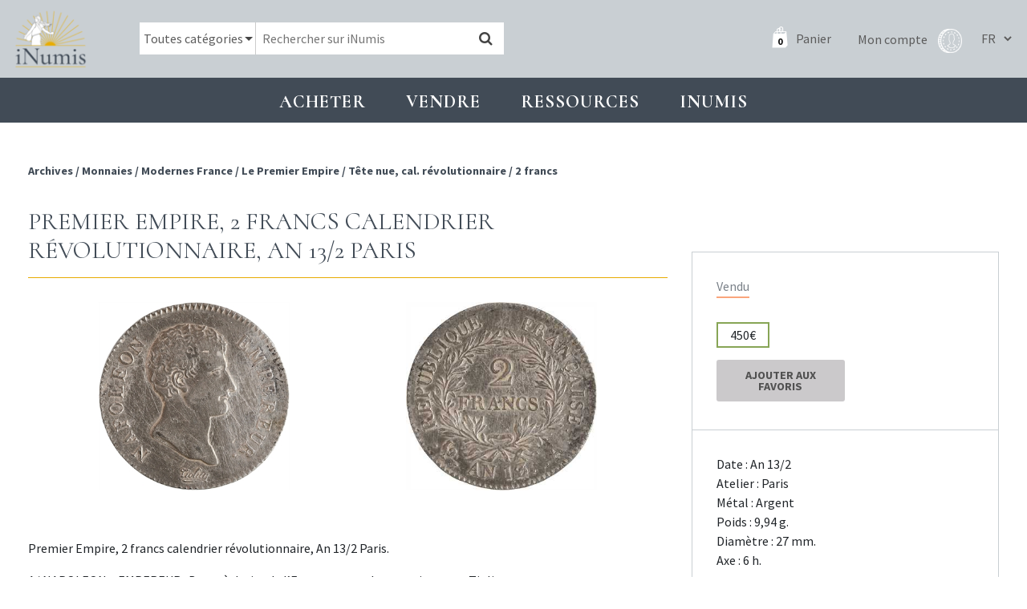

--- FILE ---
content_type: text/html; charset=UTF-8
request_url: https://www.inumis.com/shop/premier-empire-2-francs-calendrier-revolutionnaire-an-13-2-paris-2000792/
body_size: 10247
content:
<!DOCTYPE html><html lang="fr"><head><meta charset="uf8"><meta http-equiv="X-UA-Compatible" content="IE=edge,chrome=1"><meta name="viewport" content="width=device-width,initial-scale=1"><link rel="stylesheet" id="ao_optimized_gfonts" href="https://fonts.googleapis.com/css?family=Cormorant:400,700%7CSource+Sans+Pro:400,700%7CCormorant:400,700%7CSource+Sans+Pro:400,700&amp;display=swap"><link rel="preconnect" href="https://fonts.gstatic.com" crossorigin><link media="all" href="https://www.inumis.com/wp-content/cache/autoptimize/css/autoptimize_cc0f101c3c1229e1cacf6fcebfc8966d.css" rel="stylesheet"><link media="only screen and (max-width: 768px)" href="https://www.inumis.com/wp-content/cache/autoptimize/css/autoptimize_dcb2de333eec7ab4ae31385ed8d6a393.css" rel="stylesheet"><title>Premier Empire, 2 francs calendrier révolutionnaire, An 13/2 Paris | iNumis, boutique numismatique</title><meta name="description" content="Le millésime est regravé avec un 3 sur un 2. Stries d&#039;ajustage sur les deux faces de ce très bel exemplaire agréablement patiné" /><meta name="robots" content="max-image-preview:large" /><meta name="google-site-verification" content="QdazLXKBLYPhHOc_H0I62daLCmE32SZ7YyaF-eyOvb4" /><link rel="canonical" href="https://www.inumis.com/shop/premier-empire-2-francs-calendrier-revolutionnaire-an-13-2-paris-2000792/" /><meta name="generator" content="All in One SEO Pro (AIOSEO) 4.6.6" /><meta property="og:locale" content="fr_FR" /><meta property="og:site_name" content="iNumis, boutique numismatique | Ventes Sur Offres, Numismate rue Vivienne Paris" /><meta property="og:type" content="article" /><meta property="og:title" content="Premier Empire, 2 francs calendrier révolutionnaire, An 13/2 Paris | iNumis, boutique numismatique" /><meta property="og:description" content="Le millésime est regravé avec un 3 sur un 2. Stries d&#039;ajustage sur les deux faces de ce très bel exemplaire agréablement patiné" /><meta property="og:url" content="https://www.inumis.com/shop/premier-empire-2-francs-calendrier-revolutionnaire-an-13-2-paris-2000792/" /><meta property="article:published_time" content="2020-08-10T18:07:28+00:00" /><meta property="article:modified_time" content="2021-02-03T02:18:24+00:00" /><meta property="article:publisher" content="https://www.facebook.com/iNumisParis" /><meta name="twitter:card" content="summary" /><meta name="twitter:title" content="Premier Empire, 2 francs calendrier révolutionnaire, An 13/2 Paris | iNumis, boutique numismatique" /><meta name="twitter:description" content="Le millésime est regravé avec un 3 sur un 2. Stries d&#039;ajustage sur les deux faces de ce très bel exemplaire agréablement patiné" /> <script type="application/ld+json" class="aioseo-schema">{"@context":"https:\/\/schema.org","@graph":[{"@type":"BreadcrumbList","@id":"https:\/\/www.inumis.com\/shop\/premier-empire-2-francs-calendrier-revolutionnaire-an-13-2-paris-2000792\/#breadcrumblist","itemListElement":[{"@type":"ListItem","@id":"https:\/\/www.inumis.com\/#listItem","position":1,"name":"Domicile","item":"https:\/\/www.inumis.com\/","nextItem":"https:\/\/www.inumis.com\/shop\/premier-empire-2-francs-calendrier-revolutionnaire-an-13-2-paris-2000792\/#listItem"},{"@type":"ListItem","@id":"https:\/\/www.inumis.com\/shop\/premier-empire-2-francs-calendrier-revolutionnaire-an-13-2-paris-2000792\/#listItem","position":2,"name":"Premier Empire, 2 francs calendrier r\u00e9volutionnaire, An 13\/2 Paris","previousItem":"https:\/\/www.inumis.com\/#listItem"}]},{"@type":"ItemPage","@id":"https:\/\/www.inumis.com\/shop\/premier-empire-2-francs-calendrier-revolutionnaire-an-13-2-paris-2000792\/#itempage","url":"https:\/\/www.inumis.com\/shop\/premier-empire-2-francs-calendrier-revolutionnaire-an-13-2-paris-2000792\/","name":"Premier Empire, 2 francs calendrier r\u00e9volutionnaire, An 13\/2 Paris | iNumis, boutique numismatique","description":"Le mill\u00e9sime est regrav\u00e9 avec un 3 sur un 2. Stries d'ajustage sur les deux faces de ce tr\u00e8s bel exemplaire agr\u00e9ablement patin\u00e9","inLanguage":"fr-FR","isPartOf":{"@id":"https:\/\/www.inumis.com\/#website"},"breadcrumb":{"@id":"https:\/\/www.inumis.com\/shop\/premier-empire-2-francs-calendrier-revolutionnaire-an-13-2-paris-2000792\/#breadcrumblist"},"datePublished":"2020-08-10T20:07:28+02:00","dateModified":"2021-02-03T03:18:24+01:00"},{"@type":"Organization","@id":"https:\/\/www.inumis.com\/#organization","name":"iNumis, boutique numismatique","description":"Ventes Sur Offres, Numismate rue Vivienne Paris","url":"https:\/\/www.inumis.com\/","telephone":"+33140138319","sameAs":["https:\/\/www.facebook.com\/iNumisParis","https:\/\/www.instagram.com\/inumisparis\/"]},{"@type":"WebPage","@id":"https:\/\/www.inumis.com\/shop\/premier-empire-2-francs-calendrier-revolutionnaire-an-13-2-paris-2000792\/#webpage","url":"https:\/\/www.inumis.com\/shop\/premier-empire-2-francs-calendrier-revolutionnaire-an-13-2-paris-2000792\/","name":"Premier Empire, 2 francs calendrier r\u00e9volutionnaire, An 13\/2 Paris | iNumis, boutique numismatique","description":"Le mill\u00e9sime est regrav\u00e9 avec un 3 sur un 2. Stries d'ajustage sur les deux faces de ce tr\u00e8s bel exemplaire agr\u00e9ablement patin\u00e9","inLanguage":"fr-FR","isPartOf":{"@id":"https:\/\/www.inumis.com\/#website"},"breadcrumb":{"@id":"https:\/\/www.inumis.com\/shop\/premier-empire-2-francs-calendrier-revolutionnaire-an-13-2-paris-2000792\/#breadcrumblist"},"datePublished":"2020-08-10T20:07:28+02:00","dateModified":"2021-02-03T03:18:24+01:00"},{"@type":"WebSite","@id":"https:\/\/www.inumis.com\/#website","url":"https:\/\/www.inumis.com\/","name":"iNumis, boutique numismatique","description":"Ventes Sur Offres, Numismate rue Vivienne Paris","inLanguage":"fr-FR","publisher":{"@id":"https:\/\/www.inumis.com\/#organization"}}]}</script> <link href='https://fonts.gstatic.com' crossorigin='anonymous' rel='preconnect' />  <script type="text/javascript" src="https://www.inumis.com/wp-includes/js/jquery/jquery.min.js?ver=3.7.1" id="jquery-core-js"></script> <script type="text/javascript" src="https://www.inumis.com/wp-includes/js/jquery/jquery-migrate.min.js?ver=3.4.1" id="jquery-migrate-js"></script> <link rel="https://api.w.org/" href="https://www.inumis.com/wp-json/" /><link rel="alternate" type="application/json" href="https://www.inumis.com/wp-json/wp/v2/product/398668" /><link rel="alternate" type="application/json+oembed" href="https://www.inumis.com/wp-json/oembed/1.0/embed?url=https%3A%2F%2Fwww.inumis.com%2Fshop%2Fpremier-empire-2-francs-calendrier-revolutionnaire-an-13-2-paris-2000792%2F" /><link rel="alternate" type="text/xml+oembed" href="https://www.inumis.com/wp-json/oembed/1.0/embed?url=https%3A%2F%2Fwww.inumis.com%2Fshop%2Fpremier-empire-2-francs-calendrier-revolutionnaire-an-13-2-paris-2000792%2F&#038;format=xml" /> <noscript><style>.woocommerce-product-gallery{ opacity: 1 !important; }</style></noscript><link rel="icon" href="https://www.inumis.com/wp-content/uploads/2018/08/cropped-logo-inumis-32x32.png" sizes="32x32" /><link rel="icon" href="https://www.inumis.com/wp-content/uploads/2018/08/cropped-logo-inumis-192x192.png" sizes="192x192" /><link rel="apple-touch-icon" href="https://www.inumis.com/wp-content/uploads/2018/08/cropped-logo-inumis-180x180.png" /><meta name="msapplication-TileImage" content="https://www.inumis.com/wp-content/uploads/2018/08/cropped-logo-inumis-270x270.png" /> <script async src="https://www.googletagmanager.com/gtag/js?id=UA-139350229-1"></script> <script>window.dataLayer = window.dataLayer || [];
            function gtag(){dataLayer.push(arguments);}
            gtag('js', new Date());
            gtag('config', 'UA-139350229-1');</script> </head><body class="product-template-default single single-product postid-398668 woocommerce woocommerce-page woocommerce-no-js"><header id="main-header" class=""><nav class="navbar navbar-expand-lg navbar-dark"> <button class="navbar-toggler navbar-toggler-right btn" type="button"
 aria-label="Toggle navigation"
 aria-expanded="false"
 aria-controls="main-menu"
 data-toggle="collapse"
 data-target="#main-menu"> <span class="navbar-toggler-icon"></span> </button> <a href="/" class="navbar-brand"> <img src="/wp-content/themes/bb-theme/assets/img/logo-inumis-menu.png" alt="Logo Inumis" class="desktop"> <img src="/wp-content/themes/bb-theme/assets/img/logo-inumis-menu-mobile.png" alt="Logo Inumis" class="mobile"> </a><div class="align-items-center flex-sm-row" id="navBar"><div class="nav-wrapper"><form role="search" method="get" class="woocommerce-product-search" action="https://www.inumis.com/"><div class="cate-dropdown-wrapper"> <select name="product_cat" id="product_cat" class="cate-dropdown"><option value="0" selected>Toutes catégories</option><option value="monnaies" >Monnaies</option><option value="jetons" >Jetons</option><option value="medailles" >Médailles</option><option value="livres-anciens" >Livres anciens</option> </select></div> <input type="search" class="search-field" placeholder="Rechercher sur iNumis" value="" name="s" /> <input type="hidden" name="product_status" value="boutique-vso"> <button type="submit" data-toggle="tooltip" data-placement="right" title="Notre moteur de recherche croise les mots clés afin d'afficher les résultats les plus pertinents : par exemple si vous cherchez toutes les monnaies d'Henri II frappées à Paris en vente dans notre boutique, saisissez 'Henri II Paris'"><i class="fa fa-search"></i></button> <input type="hidden" name="post_type" value="product" /></form><div class="nav-right"> <a class="cart-customlocation" href="https://www.inumis.com/cart/" title="Panier"> <span id="cart-nb-prod"></span> <i class="icon-pannier-blanc"></i> <span class="text">Panier</span> </a> <a href="https://www.inumis.com/mon-compte/" title="Mon compte" class="account-link"> <span class="text">Mon compte</span> <i class="iconimg-profil"></i> </a><div class="language-switcher"> <select name="lang_choice_1" id="lang_choice_1"><option selected="selected" value="fr"> FR</option><option  value="en"> EN</option> </select> <script type="text/javascript">document.getElementById( "lang_choice_1" ).onchange = function() {
                                updateQueryStringParameter('lang', this.value);
                                location.href = $("#currentURI").val();
                            }</script> </div></div></div></div></nav></header><div id="main-menu" class="noprint"><ul class="navbar-nav"><li class="nav-item  menu-item menu-item-type-custom menu-item-object-custom menu-item-1154 menu-item-has-children dropdown"
 data-animation-in="fadeIn" data-animation-out="fadeOut" data-max-width="60%" data-position="left"> <a  class="nav-link dropdown-toogle"
 aria-haspopup="true" aria-expanded="false"
 id="subMenu-1" data-toggle="dropdown"
 > Acheter </a><div class="dropdown-menu" aria-labelledby="subMenu-1"> <a href="/shop/?product_status=vente-boutique" class="dropdown-item " > Boutique : voir tous les articles en stock </a> <a href="#" class="dropdown-item disable-item" > VSO en cours </a> <a href="https://www.inumis.com/wp-content/uploads/2019/10/MODE-DEMPLOI-Vente-sur-Offres-au-18.10.2019.pdf" class="dropdown-item " target="_blank" > VSO, Comment participer ? </a> <a href="https://www.inumis.com/wp-content/uploads/2019/02/MODE_EMPLOI_Vente_Aux_Ench%C3%A8res_iNumis.pdf" class="dropdown-item " target="_blank" > Vente aux enchères : comment participer ? </a> <a href="https://www.inumis.com/wp-content/uploads/2019/08/R%C3%A8glement-Terms-and-condition-FR.pdf" class="dropdown-item " target="_blank" > Ventes en ligne : où et comment miser ? </a> <a href="https://www.ebay.fr/str/inumis?_sop=10&rt=nc" class="dropdown-item " target="_blank" > Notre boutique Ebay </a> <a href="https://www.inumis.com/boutique-en-ligne-conditions-generales-de-vente/" class="dropdown-item " > Conditions générales de vente </a> <a href="https://www.inumis.com/frais-denvois/" class="dropdown-item " > Frais d’envois et Modes de paiements </a></div></li><li class="nav-item  menu-item menu-item-type-custom menu-item-object-custom menu-item-1155 menu-item-has-children dropdown"
 data-animation-in="fadeIn" data-animation-out="fadeOut" data-max-width="60%" data-position="left"> <a  class="nav-link dropdown-toogle"
 aria-haspopup="true" aria-expanded="false"
 id="subMenu-2" data-toggle="dropdown"
 > Vendre </a><div class="dropdown-menu" aria-labelledby="subMenu-2"> <a href="https://www.inumis.com/vendre-ou-deposer-chez-inumis/" class="dropdown-item " > Vendre ou déposer chez iNumis </a> <a href="https://www.inumis.com/contact/" class="dropdown-item " > Contact </a> <a href="https://www.inumis.com/nos-meilleures-ventes/" class="dropdown-item " > Nos meilleures ventes </a></div></li><li class="nav-item  menu-item menu-item-type-custom menu-item-object-custom menu-item-1156 menu-item-has-children dropdown"
 data-animation-in="fadeIn" data-animation-out="fadeOut" data-max-width="60%" data-position="left"> <a  class="nav-link dropdown-toogle"
 aria-haspopup="true" aria-expanded="false"
 id="subMenu-3" data-toggle="dropdown"
 > Ressources </a><div class="dropdown-menu" aria-labelledby="subMenu-3"> <a href="https://www.inumis.com/etats-de-conservation/" class="dropdown-item " > Etats de conservation </a> <a href="/shop/?product_status=archive" class="dropdown-item " > ARCHIVES </a> <a href="https://www.inumis.com/ouvrages-numerises/" class="dropdown-item " > Ouvrages de numismatique numérisés </a> <a href="https://www.inumis.com/articles-archive/" class="dropdown-item " > Articles des catalogues </a> <a href="https://www.inumis.com/articles-monnaies-royales/" class="dropdown-item " > Articles – Monnaies </a> <a href="https://www.inumis.com/medailles-jetons-sceaux/" class="dropdown-item " > Articles – Médailles, jetons, sceaux </a> <a href="https://www.sixbid.com/en/auctions/past/page/1/perPage/100?auctioneer=inumis" class="dropdown-item " target="_blank" > Sixbid : nos Ventes passées </a> <a href="https://www.inumis.com/ressources/" class="dropdown-item " > Liens utiles </a></div></li><li class="nav-item  menu-item menu-item-type-custom menu-item-object-custom menu-item-271432 menu-item-has-children dropdown"
 data-animation-in="fadeIn" data-animation-out="fadeOut" data-max-width="60%" data-position="left"> <a  class="nav-link dropdown-toogle"
 aria-haspopup="true" aria-expanded="false"
 id="subMenu-4" data-toggle="dropdown"
 > INUMIS </a><div class="dropdown-menu" aria-labelledby="subMenu-4"> <a href="https://www.inumis.com/actualites/" class="dropdown-item " > Actualités </a> <a href="https://www.inumis.com/contact/" class="dropdown-item " > Contact </a> <a href="https://www.inumis.com/qui-sommes-nous/" class="dropdown-item " > Qui sommes-nous ? </a> <a href="https://www.inumis.com/lequipe-inumis/" class="dropdown-item " > L’équipe iNumis </a></div></li></ul></div><section id="content" role="main" class="content-wrapper"><div class="wrapper "><div class="container-fluid" id="single-product"><div class="row before-product noprint"><div class="col-md-8"><div class="breadcrum"><nav class="woocommerce-breadcrumb"> <span> <a href="/shop/?product_status=archive"> Archives </a> </span> <span>/ </span><span> <a href="/shop/?product_status=archive&product_cat=monnaies">Monnaies</a></span> <span>/ </span><span> <a href="/shop/?product_status=archive&product_cat=modernes-france">Modernes France</a></span> <span>/ </span><span> <a href="/shop/?product_status=archive&product_cat=le-premier-empire">Le Premier Empire</a></span> <span>/ </span><span> <a href="/shop/?product_status=archive&product_cat=tete-nue-cal-revolutionnaire">Tête nue, cal. révolutionnaire</a></span> <span>/ </span><span> <a href="/shop/?product_status=archive&product_cat=2-francs-tete-nue-cal-revolutionnaire">2 francs</a></span></nav></div><div class="link-back"></div></div><div class="col-md-4"><div class="closest-prod"><div class="row"><div class="col-12 s-nav-products"><div class="prev-link"></div><div class="next-link"></div></div></div></div></div></div><article itemscope itemtype="http://schema.org/Product" class="single-product-details post-398668 product type-product status-publish product_cat-2-francs-tete-nue-cal-revolutionnaire product_cat-le-premier-empire product_cat-modernes-france product_cat-monnaies product_cat-tete-nue-cal-revolutionnaire pa_metaux-argent pa_raretes-r vso-inumis-49-vente-generale first outofstock taxable shipping-taxable purchasable product-type-simple row"
 data-article="2000792" id="single-product-content"><meta itemprop="url" content="https://www.inumis.com/shop/premier-empire-2-francs-calendrier-revolutionnaire-an-13-2-paris-2000792/" /><div class="col-md-8 col-content-prod"><h1 class="title-1"> Premier Empire, 2 francs calendrier révolutionnaire, An 13/2 Paris</h1><div class="pb-thumbs col-md-12"><div class="thumb-wrap"  data-toggle="modal" data-target="#imageAvUrl"> <img src="https://images.inumis.com/pictures/7077eb8d-1547-b848-96a0-d7b6aec81ec5.jpg" alt="Premier Empire, 2 francs calendrier révolutionnaire, An 13/2 Paris" loading="lazy"/></div><div class="thumb-wrap"  data-toggle="modal" data-target="#imageRvUrl"> <img src="https://images.inumis.com/pictures/a9bf1783-e5e0-ef4a-ab3a-ad6f13878a6f.jpg" alt="Premier Empire, 2 francs calendrier révolutionnaire, An 13/2 Paris" loading="lazy"/></div></div><div class="modal fade modal-img-big" id="imageAvUrl" tabindex="-1" role="dialog" aria-hidden="true"><div class="modal-dialog" role="document"><div class="modal-content"><div class="text-right"> <button type="button" class="close" data-dismiss="modal" aria-label="Close"> <span aria-hidden="true">&times;</span> </button></div><div class="modal-body"> <img src="https://images.inumis.com/pictures/7077eb8d-1547-b848-96a0-d7b6aec81ec5.jpg" alt="Premier Empire, 2 francs calendrier révolutionnaire, An 13/2 Paris"/></div></div></div></div><div class="modal fade modal-img-big" id="imageRvUrl" tabindex="-1" role="dialog" aria-hidden="true"><div class="modal-dialog" role="document"><div class="modal-content"><div class="text-right"> <button type="button" class="close" data-dismiss="modal" aria-label="Close"> <span aria-hidden="true">&times;</span> </button></div><div class="modal-body"> <img src="https://images.inumis.com/pictures/a9bf1783-e5e0-ef4a-ab3a-ad6f13878a6f.jpg" alt="Premier Empire, 2 francs calendrier révolutionnaire, An 13/2 Paris"/></div></div></div></div><div class="mobile-resume"></div><div class="content"><p>Premier Empire, 2 francs calendrier révolutionnaire, An 13/2 Paris.</p><p>A/ NAPOLEON &#8211; EMPEREUR.. Buste à droite de l&rsquo;Empereur, au-dessous signature Tiolier.<br /> R/ RÉPUBLIQUE FRANÇAISE// .(différent). (date). .(atelier).. Couronne d&rsquo;olivier ; au centre, 2/ FRANCS.<br /> G.495 &#8211; F.251<br /> Argent &#8211; 9,94 g &#8211; 27,0 mm &#8211; 6 h.<br /> R. TTB+</p></div><div class="p-notes"> Le millésime est regravé avec un 3 sur un 2. Stries d'ajustage sur les deux faces de ce très bel exemplaire agréablement patiné</div></div><div class="col-md-4"><div class="col-infos-prod"><div class="top-infos"><div class="woo-sale"><h3 class="product-archive">Vendu</h3><div class="info-price"> <span class="price to-sale"> 450€ </span></div><div class="clear"></div><div class="add-favourites "><form action="https://www.inumis.com/wp-admin/admin-ajax.php?action=saveFavourites" method="post" id="save-favourites"> <input type="hidden" name="product-url" value="/shop/premier-empire-2-francs-calendrier-revolutionnaire-an-13-2-paris-2000792/"> <input type="hidden" name="product-id" value="398668"> <button type="submit" class="button"> Ajouter aux favoris </button></form><div class="is-favorite-msg not-yet">Produit en Favoris</div></div></div></div><div class="attr-prod"><ul><li> Date : An 13/2</li><li> Atelier : Paris</li><li> Métal :
 Argent</li><li> Poids : 9,94 g.</li><li> Diamètre : 27 mm.</li><li> Axe : 6 h.</li></ul> <span class="rarete">R</span> <span class="rarete">TTB+</span></div></div><ul class="prod-socials"><li><a href="http://www.facebook.com/sharer.php?u=https://www.inumis.com/shop/premier-empire-2-francs-calendrier-revolutionnaire-an-13-2-paris-2000792/"  target="_blank" title="Partage Facebook"><i class="ti-facebook"></i></a></li><li><a href="mailto:?subject=Inumis [Premier Empire, 2 francs calendrier révolutionnaire, An 13/2 Paris]&body=Un ami vous conseille la consultation de cette page : https://www.inumis.com/shop/premier-empire-2-francs-calendrier-revolutionnaire-an-13-2-paris-2000792/" title="Partage Email"><i class="ti-envelope"></i></a></li><li><a href="#" onclick="window.print();" title="Imprimer"><i class="ti-printer"></i></a></li></ul></div></article><div class="row noprint" id="linked-products"><div class="col-12"><h2 class="title-1">Produits liés</h2></div><div class="col-md-3"><article class="product-block to-sale urn-2504088  post-398668 product type-product status-publish product_cat-2-francs-tete-nue-cal-revolutionnaire product_cat-le-premier-empire product_cat-modernes-france product_cat-monnaies product_cat-tete-nue-cal-revolutionnaire pa_metaux-argent pa_raretes-r vso-inumis-49-vente-generale outofstock taxable shipping-taxable purchasable product-type-simple"><div class="row  bp-first-row"><div class="pb-thumbs col-md-12"> <a href="https://www.inumis.com/shop/clermont-eveche-de-denier-a-la-vierge-anonymes-xiiie-siecle-2504088/"><div class="thumb-wrap"  > <img src="https://images.inumis.com/pictures/a8a4b612-9b10-2d40-ac9b-28d72f397ffd.jpg" alt="Clermont (évêché de), denier à la Vierge, anonymes, XIIIe siècle" loading="lazy"/></div><div class="thumb-wrap"  > <img src="https://images.inumis.com/pictures/6f17dc41-e15e-8245-b1dc-1cb8c0e94f18.jpg" alt="Clermont (évêché de), denier à la Vierge, anonymes, XIIIe siècle" loading="lazy"/></div> </a></div><div class="pb-title col-md-12"><h3 class="product-title"> <a href="https://www.inumis.com/shop/clermont-eveche-de-denier-a-la-vierge-anonymes-xiiie-siecle-2504088/"> Clermont (évêché de), denier à la Vierge, anonymes, XIIIe siècle </a></h3></div></div><div class="pb-extra"><div class="row align-items-center"><div class="col-md-3 col-3"><div class="price to-sale ">70€</div></div><div class="col-md-3 col-3 text-center"> <span class="rarete">SUP</span></div><div class="col-md-6 col-6 text-right"> <a href="https://www.inumis.com/shop/clermont-eveche-de-denier-a-la-vierge-anonymes-xiiie-siecle-2504088/?add-to-cart=505"
 data-quantity="1" class="btn-add-to-cart-simple add_to_cart_button ajax_add_to_cart"
 data-product_id="414155"
 data-product_sku="2504088" rel="nofollow"> Ajouter au panier <i class="fa fa-shopping-cart"></i> </a></div></div></div></article></div><div class="col-md-3"><article class="product-block to-sale urn-2506137  post-398668 product type-product status-publish product_cat-2-francs-tete-nue-cal-revolutionnaire product_cat-le-premier-empire product_cat-modernes-france product_cat-monnaies product_cat-tete-nue-cal-revolutionnaire pa_metaux-argent pa_raretes-r vso-inumis-49-vente-generale outofstock taxable shipping-taxable purchasable product-type-simple"><div class="row  bp-first-row"><div class="pb-thumbs col-md-12"> <a href="https://www.inumis.com/shop/royaume-parthe-orodes-ii-drachme-c-54-38-av-j-c-2506137/"><div class="thumb-wrap"  > <img src="https://images.inumis.com/pictures/4551c92d-4ab9-ec4c-873d-554a5ec31514.jpg" alt="Royaume Parthe, Orodes II, drachme, c.54-38 av. J.-C." loading="lazy"/></div><div class="thumb-wrap"  > <img src="https://images.inumis.com/pictures/6c37b6c3-8a97-8d48-80aa-6f3ab77b37f3.jpg" alt="Royaume Parthe, Orodes II, drachme, c.54-38 av. J.-C." loading="lazy"/></div> </a></div><div class="pb-title col-md-12"><h3 class="product-title"> <a href="https://www.inumis.com/shop/royaume-parthe-orodes-ii-drachme-c-54-38-av-j-c-2506137/"> Royaume Parthe, Orodes II, drachme, c.54-38 av. J.-C. </a></h3></div></div><div class="pb-extra"><div class="row align-items-center"><div class="col-md-3 col-3"><div class="price to-sale ">120€</div></div><div class="col-md-3 col-3 text-center"> <span class="rarete">TTB+</span></div><div class="col-md-6 col-6 text-right"> <a href="https://www.inumis.com/shop/royaume-parthe-orodes-ii-drachme-c-54-38-av-j-c-2506137/?add-to-cart=505"
 data-quantity="1" class="btn-add-to-cart-simple add_to_cart_button ajax_add_to_cart"
 data-product_id="414038"
 data-product_sku="2506137" rel="nofollow"> Ajouter au panier <i class="fa fa-shopping-cart"></i> </a></div></div></div></article></div><div class="col-md-3"><article class="product-block to-sale urn-2506132  post-398668 product type-product status-publish product_cat-2-francs-tete-nue-cal-revolutionnaire product_cat-le-premier-empire product_cat-modernes-france product_cat-monnaies product_cat-tete-nue-cal-revolutionnaire pa_metaux-argent pa_raretes-r vso-inumis-49-vente-generale last outofstock taxable shipping-taxable purchasable product-type-simple"><div class="row  bp-first-row"><div class="pb-thumbs col-md-12"> <a href="https://www.inumis.com/shop/zeugitane-moyen-bronze-carthage-300-264-av-j-c-2506132/"><div class="thumb-wrap"  > <img src="https://images.inumis.com/pictures/314041b8-58ae-4145-9150-9e09c5abcf71.jpg" alt="Zeugitane, moyen bronze, Carthage, 300-264 av. J.-C." loading="lazy"/></div><div class="thumb-wrap"  > <img src="https://images.inumis.com/pictures/11248176-0dd0-ed45-8173-9846e7a59ab1.jpg" alt="Zeugitane, moyen bronze, Carthage, 300-264 av. J.-C." loading="lazy"/></div> </a></div><div class="pb-title col-md-12"><h3 class="product-title"> <a href="https://www.inumis.com/shop/zeugitane-moyen-bronze-carthage-300-264-av-j-c-2506132/"> Zeugitane, moyen bronze, Carthage, 300-264 av. J.-C. </a></h3></div></div><div class="pb-extra"><div class="row align-items-center"><div class="col-md-3 col-3"><div class="price to-sale ">100€</div></div><div class="col-md-3 col-3 text-center"> <span class="rarete">TTB</span></div><div class="col-md-6 col-6 text-right"> <a href="https://www.inumis.com/shop/zeugitane-moyen-bronze-carthage-300-264-av-j-c-2506132/?add-to-cart=505"
 data-quantity="1" class="btn-add-to-cart-simple add_to_cart_button ajax_add_to_cart"
 data-product_id="414034"
 data-product_sku="2506132" rel="nofollow"> Ajouter au panier <i class="fa fa-shopping-cart"></i> </a></div></div></div></article></div><div class="col-md-3"><article class="product-block to-sale urn-2506128  post-398668 product type-product status-publish product_cat-2-francs-tete-nue-cal-revolutionnaire product_cat-le-premier-empire product_cat-modernes-france product_cat-monnaies product_cat-tete-nue-cal-revolutionnaire pa_metaux-argent pa_raretes-r vso-inumis-49-vente-generale first outofstock taxable shipping-taxable purchasable product-type-simple"><div class="row  bp-first-row"><div class="pb-thumbs col-md-12"> <a href="https://www.inumis.com/shop/zeugitane-statere-de-billon-ou-15-shekel-220-180-av-j-c-2506128/"><div class="thumb-wrap"  > <img src="https://images.inumis.com/pictures/46c643c7-9692-3042-b23a-8ddb067eb9b2.jpg" alt="Zeugitane, statère de billon ou 1,5 shekel, 220-180 av. J.-C." loading="lazy"/></div><div class="thumb-wrap"  > <img src="https://images.inumis.com/pictures/7cc91b78-0e65-4b45-8d8f-7d4704ef9a2d.jpg" alt="Zeugitane, statère de billon ou 1,5 shekel, 220-180 av. J.-C." loading="lazy"/></div> </a></div><div class="pb-title col-md-12"><h3 class="product-title"> <a href="https://www.inumis.com/shop/zeugitane-statere-de-billon-ou-15-shekel-220-180-av-j-c-2506128/"> Zeugitane, statère de billon ou 1,5 shekel, 220-180 av. J.-C. </a></h3></div></div><div class="pb-extra"><div class="row align-items-center"><div class="col-md-3 col-3"><div class="price to-sale ">250€</div></div><div class="col-md-3 col-3 text-center"> <span class="rarete">TTB</span></div><div class="col-md-6 col-6 text-right"> <a href="https://www.inumis.com/shop/zeugitane-statere-de-billon-ou-15-shekel-220-180-av-j-c-2506128/?add-to-cart=505"
 data-quantity="1" class="btn-add-to-cart-simple add_to_cart_button ajax_add_to_cart"
 data-product_id="414031"
 data-product_sku="2506128" rel="nofollow"> Ajouter au panier <i class="fa fa-shopping-cart"></i> </a></div></div></div></article></div></div></div> <input type="hidden" value="/shop/premier-empire-2-francs-calendrier-revolutionnaire-an-13-2-paris-2000792/" id="currentURI"></div></section><footer class="noprint"><div class="container-fluid"><div class="row"><div class="col-lg-3 col1 col-md-6"><div class="row row-eq-height"><div class="col-md-6 col-left-adresse"> <img src="/wp-content/themes/bb-theme/assets/img/logo-inumis-blanc.png" alt="Logo Inumis"><p> 46 rue Vivienne, <br> 75002 Paris <br> +33 (0)1 40 13 83 19 <br> info@inumis.com <br> © 2026</p></div><div class="col-md-6 my-auto"> <a href="/contact/"> <img src="/wp-content/themes/bb-theme/assets/img/footer-inumis.jpeg" alt="Boutique Inumis" class="img-boutique"> </a></div></div></div><div class="col-lg-3 col-md-6"><ul class="menu-footer"><li class="  menu-item menu-item-type-post_type menu-item-object-page menu-item-331509"> <a href="https://www.inumis.com/qui-sommes-nous/" class=""> Qui sommes-nous ? </a></li><li class="  menu-item menu-item-type-post_type menu-item-object-page menu-item-331506"> <a href="https://www.inumis.com/boutique-en-ligne-conditions-generales-de-vente/" class=""> Conditions générales de vente </a></li><li class="  menu-item menu-item-type-post_type menu-item-object-page menu-item-331507"> <a href="https://www.inumis.com/frais-denvois/" class=""> Frais d'envois </a></li><li class="  menu-item menu-item-type-post_type menu-item-object-page menu-item-331508"> <a href="https://www.inumis.com/politique-de-confidentialite/" class=""> Politique de confidentialité </a></li></ul></div><div class="col-lg-3 col-md-6"><ul class="menu-footer"><li class="  menu-item menu-item-type-post_type menu-item-object-page menu-item-331510"> <a href="https://www.inumis.com/contact/" class=""> Contact </a></li><li class="  menu-item menu-item-type-post_type menu-item-object-page menu-item-331511"> <a href="https://www.inumis.com/paiements-securise/" class=""> Paiements sécurisé </a></li><li class="  menu-item menu-item-type-post_type menu-item-object-page menu-item-331512"> <a href="https://www.inumis.com/ressources/" class=""> Liens utiles </a></li></ul></div><div class="col-lg-3 col-md-6 col-shops"><h2>NOS BOUTIQUES</h2> <a href="https://www.ebay.fr/str/inumis?_sop=10&rt=nc" target="_blank" rel="nofollow" class="cs1"> <img src="/wp-content/themes/bb-theme/assets/img/logos-shops/ebay.png" alt="ebay Inumis"> </a> <a href="https://www.numisbids.com/" target="_blank" rel="nofollow" class="cs1"> <img src="/wp-content/themes/bb-theme/assets/img/logos-shops/NumisBids.png" alt="NumisBids Inumis"> </a> <a href="https://www.sixbid.com/" target="_blank" rel="nofollow" class="cs2"> <img src="/wp-content/themes/bb-theme/assets/img/logos-shops/SixBidCom.png" alt="SixBid Inumis"> </a><h2>RETROUVEZ-NOUS SUR</h2> <a href="https://www.facebook.com/iNumisParis/?ref=bookmarks" target="_blank" rel="nofollow" class="social"> <i class="fa fa-facebook"></i> </a> <a href=https://www.instagram.com/inumisparis/?hl=fr" target="_blank" rel="nofollow" class="social"> <i class="fa fa-instagram"></i> </a></div></div></div></footer><div id="modal-zoom-image" class="modal" tabindex="-1"><div class="modal-dialog"><div class="modal-content"><div class="modal-body"></div></div></div></div><div id="pum-406426" class="pum pum-overlay pum-theme-397783 pum-theme-theme-par-defaut popmake-overlay click_open" data-popmake="{&quot;id&quot;:406426,&quot;slug&quot;:&quot;vacances-dete-2022&quot;,&quot;theme_id&quot;:397783,&quot;cookies&quot;:[],&quot;triggers&quot;:[{&quot;type&quot;:&quot;click_open&quot;,&quot;settings&quot;:{&quot;extra_selectors&quot;:&quot;&quot;,&quot;cookie_name&quot;:null}}],&quot;mobile_disabled&quot;:null,&quot;tablet_disabled&quot;:null,&quot;meta&quot;:{&quot;display&quot;:{&quot;stackable&quot;:false,&quot;overlay_disabled&quot;:false,&quot;scrollable_content&quot;:false,&quot;disable_reposition&quot;:false,&quot;size&quot;:&quot;medium&quot;,&quot;responsive_min_width&quot;:&quot;0%&quot;,&quot;responsive_min_width_unit&quot;:false,&quot;responsive_max_width&quot;:&quot;100%&quot;,&quot;responsive_max_width_unit&quot;:false,&quot;custom_width&quot;:&quot;640px&quot;,&quot;custom_width_unit&quot;:false,&quot;custom_height&quot;:&quot;380px&quot;,&quot;custom_height_unit&quot;:false,&quot;custom_height_auto&quot;:false,&quot;location&quot;:&quot;center top&quot;,&quot;position_from_trigger&quot;:false,&quot;position_top&quot;:&quot;100&quot;,&quot;position_left&quot;:&quot;0&quot;,&quot;position_bottom&quot;:&quot;0&quot;,&quot;position_right&quot;:&quot;0&quot;,&quot;position_fixed&quot;:false,&quot;animation_type&quot;:&quot;fade&quot;,&quot;animation_speed&quot;:&quot;350&quot;,&quot;animation_origin&quot;:&quot;center top&quot;,&quot;overlay_zindex&quot;:false,&quot;zindex&quot;:&quot;1999999999&quot;},&quot;close&quot;:{&quot;text&quot;:&quot;&quot;,&quot;button_delay&quot;:&quot;0&quot;,&quot;overlay_click&quot;:false,&quot;esc_press&quot;:false,&quot;f4_press&quot;:false},&quot;click_open&quot;:[]}}" role="dialog" aria-modal="false"
 ><div id="popmake-406426" class="pum-container popmake theme-397783 pum-responsive pum-responsive-medium responsive size-medium"><div class="pum-content popmake-content" tabindex="0"><p style="text-align: center;">Bonnes vacances d&rsquo;été à tous !!</p><p style="text-align: center;">***</p><p style="text-align: center;">Happy summer holidays everybody !!!</p></div> <button type="button" class="pum-close popmake-close" aria-label="Fermer"> FERMER </button></div></div><div id="pum-404718" class="pum pum-overlay pum-theme-397784 pum-theme-lightbox popmake-overlay pum-overlay-disabled click_open" data-popmake="{&quot;id&quot;:404718,&quot;slug&quot;:&quot;black-friday-26-27-28-novembre&quot;,&quot;theme_id&quot;:397784,&quot;cookies&quot;:[{&quot;event&quot;:&quot;on_popup_close&quot;,&quot;settings&quot;:{&quot;name&quot;:&quot;pum-404718&quot;,&quot;key&quot;:&quot;&quot;,&quot;session&quot;:false,&quot;path&quot;:&quot;1&quot;,&quot;time&quot;:&quot;1 month&quot;}}],&quot;triggers&quot;:[{&quot;type&quot;:&quot;click_open&quot;,&quot;settings&quot;:{&quot;cookie_name&quot;:[&quot;pum-404718&quot;],&quot;extra_selectors&quot;:&quot;&quot;}}],&quot;mobile_disabled&quot;:null,&quot;tablet_disabled&quot;:null,&quot;meta&quot;:{&quot;display&quot;:{&quot;stackable&quot;:&quot;1&quot;,&quot;overlay_disabled&quot;:&quot;1&quot;,&quot;scrollable_content&quot;:false,&quot;disable_reposition&quot;:false,&quot;size&quot;:&quot;custom&quot;,&quot;responsive_min_width&quot;:&quot;0px&quot;,&quot;responsive_min_width_unit&quot;:false,&quot;responsive_max_width&quot;:&quot;100px&quot;,&quot;responsive_max_width_unit&quot;:false,&quot;custom_width&quot;:&quot;100%&quot;,&quot;custom_width_unit&quot;:false,&quot;custom_height&quot;:&quot;380px&quot;,&quot;custom_height_unit&quot;:false,&quot;custom_height_auto&quot;:&quot;1&quot;,&quot;location&quot;:&quot;center top&quot;,&quot;position_from_trigger&quot;:false,&quot;position_top&quot;:&quot;0&quot;,&quot;position_left&quot;:&quot;0&quot;,&quot;position_bottom&quot;:&quot;10&quot;,&quot;position_right&quot;:&quot;10&quot;,&quot;position_fixed&quot;:&quot;1&quot;,&quot;animation_type&quot;:&quot;fadeAndSlide&quot;,&quot;animation_speed&quot;:&quot;300&quot;,&quot;animation_origin&quot;:&quot;top&quot;,&quot;overlay_zindex&quot;:false,&quot;zindex&quot;:&quot;1999999999&quot;},&quot;close&quot;:{&quot;text&quot;:&quot;&quot;,&quot;button_delay&quot;:&quot;0&quot;,&quot;overlay_click&quot;:false,&quot;esc_press&quot;:false,&quot;f4_press&quot;:false},&quot;click_open&quot;:[]}}" role="dialog" aria-modal="false"
 aria-labelledby="pum_popup_title_404718"><div id="popmake-404718" class="pum-container popmake theme-397784 size-custom pum-position-fixed"><div id="pum_popup_title_404718" class="pum-title popmake-title"> BLACK FRIDAY : 26/27/28 novembre</div><div class="pum-content popmake-content" tabindex="0"><div>Ces vendredi 26, samedi 27 et dimanche 28 novembre, iNumis vous offre les frais de port sur <u><strong>TOUTES vos commandes</strong></u> !</div><div>Renseignez simplement le code <strong><span style="text-decoration: underline;">INUMIS</span></strong><u><strong>BLACK2021 </strong></u>avant de finaliser vos achats 😉</div><div></div><div>***</div><div></div><div><em>These Friday, saturday and Sunday, </em><em>iNumis is glad to offer you the shipping </em><em>for <u><strong>ALL your purchases</strong></u> !</em></div><div><em> </em><em>Just enter the code <span style="text-decoration: underline;"><strong>INUMIS</strong></span><u><strong>BLACK2021</strong></u> before paying 😉</em></div></div> <button type="button" class="pum-close popmake-close" aria-label="Fermer"> × </button></div></div> <script type="text/javascript">var c = document.body.className;
		c = c.replace(/woocommerce-no-js/, 'woocommerce-js');
		document.body.className = c;</script> <script type="text/javascript" id="wc-add-to-cart-js-extra">var wc_add_to_cart_params = {"ajax_url":"\/wp-admin\/admin-ajax.php","wc_ajax_url":"\/?wc-ajax=%%endpoint%%","i18n_view_cart":"Voir le panier","cart_url":"https:\/\/www.inumis.com\/cart\/","is_cart":"","cart_redirect_after_add":"no"};</script> <script type="text/javascript" src="https://www.inumis.com/wp-content/plugins/woocommerce/assets/js/frontend/add-to-cart.min.js?ver=3.4.5" id="wc-add-to-cart-js"></script> <script type="text/javascript" id="wc-single-product-js-extra">var wc_single_product_params = {"i18n_required_rating_text":"Veuillez s\u00e9lectionner une note","review_rating_required":"yes","flexslider":{"rtl":false,"animation":"slide","smoothHeight":true,"directionNav":false,"controlNav":"thumbnails","slideshow":false,"animationSpeed":500,"animationLoop":false,"allowOneSlide":false},"zoom_enabled":"","zoom_options":[],"photoswipe_enabled":"","photoswipe_options":{"shareEl":false,"closeOnScroll":false,"history":false,"hideAnimationDuration":0,"showAnimationDuration":0},"flexslider_enabled":""};</script> <script type="text/javascript" src="https://www.inumis.com/wp-content/plugins/woocommerce/assets/js/frontend/single-product.min.js?ver=3.4.5" id="wc-single-product-js"></script> <script type="text/javascript" src="https://www.inumis.com/wp-content/plugins/woocommerce/assets/js/jquery-blockui/jquery.blockUI.min.js?ver=2.70" id="jquery-blockui-js"></script> <script type="text/javascript" src="https://www.inumis.com/wp-content/plugins/woocommerce/assets/js/js-cookie/js.cookie.min.js?ver=2.1.4" id="js-cookie-js"></script> <script type="text/javascript" id="woocommerce-js-extra">var woocommerce_params = {"ajax_url":"\/wp-admin\/admin-ajax.php","wc_ajax_url":"\/?wc-ajax=%%endpoint%%"};</script> <script type="text/javascript" src="https://www.inumis.com/wp-content/plugins/woocommerce/assets/js/frontend/woocommerce.min.js?ver=3.4.5" id="woocommerce-js"></script> <script type="text/javascript" id="wc-cart-fragments-js-extra">var wc_cart_fragments_params = {"ajax_url":"\/wp-admin\/admin-ajax.php","wc_ajax_url":"\/?wc-ajax=%%endpoint%%","cart_hash_key":"wc_cart_hash_dea5201787c3659acd6a6868445634c3","fragment_name":"wc_fragments_dea5201787c3659acd6a6868445634c3"};</script> <script type="text/javascript" src="https://www.inumis.com/wp-content/plugins/woocommerce/assets/js/frontend/cart-fragments.min.js?ver=3.4.5" id="wc-cart-fragments-js"></script> <script type="text/javascript" src="https://www.inumis.com/wp-includes/js/jquery/ui/core.min.js?ver=1.13.2" id="jquery-ui-core-js"></script> <script type="text/javascript" id="popup-maker-site-js-extra">var pum_vars = {"version":"1.19.0","pm_dir_url":"https:\/\/www.inumis.com\/wp-content\/plugins\/popup-maker\/","ajaxurl":"https:\/\/www.inumis.com\/wp-admin\/admin-ajax.php","restapi":"https:\/\/www.inumis.com\/wp-json\/pum\/v1","rest_nonce":null,"default_theme":"397783","debug_mode":"","disable_tracking":"","home_url":"\/","message_position":"top","core_sub_forms_enabled":"1","popups":[],"cookie_domain":"","analytics_route":"analytics","analytics_api":"https:\/\/www.inumis.com\/wp-json\/pum\/v1"};
var pum_sub_vars = {"ajaxurl":"https:\/\/www.inumis.com\/wp-admin\/admin-ajax.php","message_position":"top"};
var pum_popups = {"pum-406426":{"triggers":[],"cookies":[],"disable_on_mobile":false,"disable_on_tablet":false,"atc_promotion":null,"explain":null,"type_section":null,"theme_id":"397783","size":"medium","responsive_min_width":"0%","responsive_max_width":"100%","custom_width":"640px","custom_height_auto":false,"custom_height":"380px","scrollable_content":false,"animation_type":"fade","animation_speed":"350","animation_origin":"center top","open_sound":"none","custom_sound":"","location":"center top","position_top":"100","position_bottom":"0","position_left":"0","position_right":"0","position_from_trigger":false,"position_fixed":false,"overlay_disabled":false,"stackable":false,"disable_reposition":false,"zindex":"1999999999","close_button_delay":"0","fi_promotion":null,"close_on_form_submission":false,"close_on_form_submission_delay":"0","close_on_overlay_click":false,"close_on_esc_press":false,"close_on_f4_press":false,"disable_form_reopen":false,"disable_accessibility":false,"theme_slug":"theme-par-defaut","id":406426,"slug":"vacances-dete-2022"},"pum-404718":{"triggers":[{"type":"click_open","settings":{"cookie_name":["pum-404718"],"extra_selectors":""}}],"cookies":[{"event":"on_popup_close","settings":{"name":"pum-404718","key":"","session":false,"path":"1","time":"1 month"}}],"disable_on_mobile":false,"disable_on_tablet":false,"atc_promotion":null,"explain":null,"type_section":null,"theme_id":"397784","size":"custom","responsive_min_width":"0px","responsive_max_width":"100px","custom_width":"100%","custom_height_auto":true,"custom_height":"380px","scrollable_content":false,"animation_type":"fadeAndSlide","animation_speed":"300","animation_origin":"top","open_sound":"none","custom_sound":"","location":"center top","position_top":"0","position_bottom":"10","position_left":"0","position_right":"10","position_from_trigger":false,"position_fixed":true,"overlay_disabled":true,"stackable":true,"disable_reposition":false,"zindex":"1999999999","close_button_delay":"0","fi_promotion":null,"close_on_form_submission":false,"close_on_form_submission_delay":"0","close_on_overlay_click":false,"close_on_esc_press":false,"close_on_f4_press":false,"disable_form_reopen":false,"disable_accessibility":false,"theme_slug":"lightbox","id":404718,"slug":"black-friday-26-27-28-novembre"}};</script> <script type="text/javascript" src="https://www.inumis.com/wp-content/plugins/popup-maker/assets/js/site.min.js?defer&amp;ver=1.19.0" id="popup-maker-site-js"></script> <script type="text/javascript" src="https://www.inumis.com/wp-content/themes/bb-theme/assets/dist/js/app.min.js?ver=v95" id="bb_js-js"></script> <script>$(document).ready(function() {
            $('.modal-img-big img').click(function () {
                $(this).closest('.modal-img-big').modal('hide');
            });
            //déplacer prix / panier
            if ($(window).width() < 768) {
                // $('.mobile-resume').appendChild($('.col-infos-prod'));
                $('.col-infos-prod').appendTo('.mobile-resume');
            }


//             if ($(window).width() > 768) {
//                 $('.col-content-prod .thumb-wrap img').each(function () {
//                     var zoomUrl = $(this).attr('src');
// //                $(this).closest('.thumb-wrap').zoom({
// //                    url: zoomUrl
// //                });
//                     $(this).wrap('<span style="display:inline-block"></span>')
//                         .css('display', 'block')
//                         .parent()
//                         .zoom({
//                             url: zoomUrl
//                         });
//                 });
//             }

            eqHeight('#linked-products .product-block .pb-thumbs');
            eqHeight('#linked-products .product-block');

            countDownVSO();

            //savefavourites
            var form = $('#save-favourites');
            form.submit(function (e) {
                e.preventDefault();
                //ajax call
                $.ajax({
                    url: form.attr('action'),
                    type: form.attr('method'),
                    data: new FormData( form[0] ),
                    processData: false,
                    contentType: false,
                    statusCode: {
                        200: function(response) {
                            form.html('');
                            $('.is-favorite-msg').removeClass('not-yet');
                        }
                    }
                });
            });
        });</script> </body></html>